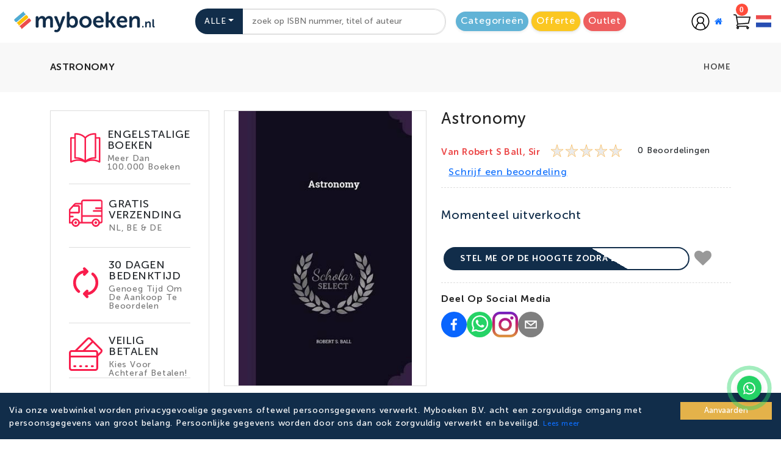

--- FILE ---
content_type: application/javascript; charset=UTF-8
request_url: https://myboeken.nl/_next/static/N4Tdcqd7dMAnEFE1RORNd/_buildManifest.js
body_size: 2648
content:
self.__BUILD_MANIFEST=function(a,e,c,t,s,o,n,i,d,p,r,m,u,l,g,h){return{__rewrites:{afterFiles:[],beforeFiles:[],fallback:[]},"/":[a,c,n,s,"static/chunks/pages/index-e58cd44e8bc66dde.js"],"/404":["static/chunks/pages/404-0bd82cf6472493cf.js"],"/_error":["static/chunks/pages/_error-e4216aab802f5810.js"],"/aanmelden":["static/chunks/pages/aanmelden-c941e6c4b5c6ebc5.js"],"/activeer-account/[reset_id]":["static/chunks/pages/activeer-account/[reset_id]-9ad866d409dddd5d.js"],"/adres":[a,"static/chunks/6192-a90530bf33130523.js","static/chunks/pages/adres-a5dc33de2076dddf.js"],"/adres/toevoegen":[o,p,"static/chunks/pages/adres/toevoegen-d65e5d759c47459d.js"],"/adres/[id]":[o,p,"static/chunks/pages/adres/[id]-40db223b018486ea.js"],"/bedankt":["static/chunks/pages/bedankt-4bf8a2606e34e2fd.js"],"/bedankt-voor-uw-bestelling":["static/chunks/pages/bedankt-voor-uw-bestelling-c8a4122ae7904e62.js"],"/bedankt-voor-uw-bestelling-direct-bank":["static/chunks/pages/bedankt-voor-uw-bestelling-direct-bank-96d4bf697b30477c.js"],"/bedanktofferte":["static/chunks/pages/bedanktofferte-0df6eb82a3197889.js"],"/bestelling/[order]":[a,t,"static/chunks/pages/bestelling/[order]-a6a620dd325bb4c3.js"],"/besteloverzicht":[a,t,"static/chunks/pages/besteloverzicht-e6d163ce61f23d43.js"],"/blogs":["static/chunks/pages/blogs-76bb092bd7326bf5.js"],"/blogs/common/blog-list":["static/chunks/pages/blogs/common/blog-list-1291b6a7a14d32ed.js"],"/blogs/common/blog-sidebar":["static/chunks/pages/blogs/common/blog-sidebar-2171c1caf9f4b0e9.js"],"/blogs/[id]":[c,n,"static/chunks/pages/blogs/[id]-ab9192d8dd8ad8dc.js"],"/categorie/[id]":[a,c,i,d,"static/chunks/pages/categorie/[id]-354b0a03cf8cc667.js"],"/checkout":[e,r,m,"static/chunks/pages/checkout-18a50c996407496f.js"],"/contact":["static/chunks/pages/contact-5831a8745ee92fef.js"],"/layouts/Christmas/Component/CollectionBanner":["static/chunks/pages/layouts/Christmas/Component/CollectionBanner-65d131adec031f43.js"],"/layouts/Christmas/Component/Parallax":["static/chunks/pages/layouts/Christmas/Component/Parallax-92a174f5354f7822.js"],"/layouts/Fashion/Components/Banner":[n,s,"static/chunks/pages/layouts/Fashion/Components/Banner-35feacacd63a1c64.js"],"/layouts/Fashion/Components/Collection-Banner":["static/chunks/pages/layouts/Fashion/Components/Collection-Banner-e9a1c8a94a212505.js"],"/layouts/Fashion/Components/MasterBanner":["static/chunks/pages/layouts/Fashion/Components/MasterBanner-5342fef70dfa196a.js"],"/layouts/Fashion/Components/MasterParallaxBanner":["static/chunks/pages/layouts/Fashion/Components/MasterParallaxBanner-e7d3c949a80a0850.js"],"/layouts/Fashion/Components/Parallax":["static/chunks/pages/layouts/Fashion/Components/Parallax-28f4263cc41e486a.js"],"/layouts/Marketplace/components/Collections":["static/chunks/pages/layouts/Marketplace/components/Collections-4ae66c7c514b527b.js"],"/layouts/Shoes/components/Category-two":["static/chunks/pages/layouts/Shoes/components/Category-two-d25fc238c9e9a869.js"],"/login":["static/chunks/pages/login-a850adb20fe960e4.js"],"/login/googelsignin":["static/chunks/pages/login/googelsignin-7bb405b27e217e97.js"],"/offerte-aanvraag":["static/chunks/pages/offerte-aanvraag-034a137414a7bb07.js"],"/order-details/[order]":[a,t,"static/chunks/pages/order-details/[order]-eff7aa2f7748dcd9.js"],"/outlet":[a,c,i,"static/chunks/pages/outlet-74e6f581a7c6f797.js"],"/page/account/common/cart-page":[u,"static/chunks/pages/page/account/common/cart-page-a34e1bfb45d9366f.js"],"/page/account/common/checkout-page":[e,r,m,"static/chunks/pages/page/account/common/checkout-page-3fa46add733937ae.js"],"/page/account/common/payment/CheckoutFormBancontact":[e,"static/chunks/pages/page/account/common/payment/CheckoutFormBancontact-11cd1cfee6c82609.js"],"/page/account/common/payment/CheckoutFormCard":[e,"static/chunks/pages/page/account/common/payment/CheckoutFormCard-9fdbc26a52db2328.js"],"/page/account/common/payment/CheckoutFormIdeal":[e,"static/chunks/pages/page/account/common/payment/CheckoutFormIdeal-6ad31ea3758e36e9.js"],"/page/account/common/payment/CheckoutFormKlarna":[e,"static/chunks/pages/page/account/common/payment/CheckoutFormKlarna-32c9ec399dbdcce9.js"],"/page/account/common/payment/CheckoutFormKlarna copy":["static/chunks/pages/page/account/common/payment/CheckoutFormKlarna copy-e9641d5e5aa3a1e8.js"],"/page/account/common/payment/CheckoutFormPaypal":[e,"static/chunks/pages/page/account/common/payment/CheckoutFormPaypal-7d81049cb7a4b644.js"],"/page/account/common/payment/CheckoutFormSofort":[e,"static/chunks/pages/page/account/common/payment/CheckoutFormSofort-cad6abe6f253c337.js"],"/page/account/common/payment/IdealBankSection":[e,"static/chunks/pages/page/account/common/payment/IdealBankSection-b53b597f0089364f.js"],"/page/account/common/payment/cardSection":[e,"static/chunks/pages/page/account/common/payment/cardSection-4366d85607a4409c.js"],"/page/account/common/wishlist-page":["static/chunks/pages/page/account/common/wishlist-page-dcd8a57d74f3f3e3.js"],"/page/account/contact":["static/chunks/pages/page/account/contact-4d030da479ab8d7d.js"],"/page/account/login-auth":["static/chunks/pages/page/account/login-auth-4832206c9cb181b6.js"],"/page/account/register":["static/chunks/pages/page/account/register-df4b78b7d7248427.js"],"/page/compare":["static/chunks/pages/page/compare-0bb38f576e53b037.js"],"/page/maintenance":["static/chunks/pages/page/maintenance-90b954c1ca7536c8.js"],"/page/track-order":[a,t,"static/chunks/pages/page/track-order-19d7f08ca07377c7.js"],"/product/[id]":[a,c,t,o,l,g,s,d,h,"static/chunks/pages/product/[id]-5dab2e97cf2dd0af.js"],"/product-details/common/accordian_exple":["static/chunks/pages/product-details/common/accordian_exple-f1d70499335932a7.js"],"/product-details/common/detailPage":["static/chunks/pages/product-details/common/detailPage-bf607681b1d24850.js"],"/product-details/common/filter":["static/chunks/pages/product-details/common/filter-2f58ef84b34877ae.js"],"/product-details/common/image-zoom":["static/chunks/pages/product-details/common/image-zoom-7b59c09529ba6ca2.js"],"/product-details/common/master_social":["static/chunks/pages/product-details/common/master_social-030cae82981d607a.js"],"/product-details/common/notification":["static/chunks/pages/product-details/common/notification-7090961ecf1ca867.js"],"/product-details/common/product-tab":[c,g,"static/chunks/pages/product-details/common/product-tab-60fa9cfa06b9af6a.js"],"/product-details/common/product_section":[a,"static/chunks/pages/product-details/common/product_section-331fcabf8c84f2c8.js"],"/product-details/common/service":[s,"static/chunks/pages/product-details/common/service-062659c7fdb96b8c.js"],"/product-details/common/swatch-detail-price":[a,t,o,l,h,"static/chunks/pages/product-details/common/swatch-detail-price-f3abc14eed56aba1.js"],"/profiel/[id]":["static/chunks/75fc9c18-a81e26132e35a072.js","static/chunks/pages/profiel/[id]-f2214e720a336ddd.js"],"/reset-wachtwoord/[reset_id]":["static/chunks/pages/reset-wachtwoord/[reset_id]-675bf6b85c00e626.js"],"/shop/common/brand":["static/chunks/pages/shop/common/brand-1e2a515cf470581d.js"],"/shop/common/color":["static/chunks/pages/shop/common/color-023b5b9ac2c1381a.js"],"/shop/common/price":["static/chunks/4398-38bb450576ffe759.js","static/chunks/pages/shop/common/price-96db14a7865eefe2.js"],"/shop/common/size":["static/chunks/pages/shop/common/size-87d3b2e2541f8465.js"],"/traceer-bestelling":["static/chunks/pages/traceer-bestelling-975e70ddaa54b9ab.js"],"/verlanglijstje":["static/chunks/pages/verlanglijstje-26745ae7127c897e.js"],"/wachtwoord-aanpassen":["static/chunks/pages/wachtwoord-aanpassen-0abd796a27ab4d3a.js"],"/wachtwoord-vergeten":["static/chunks/pages/wachtwoord-vergeten-9fda904ff6d3b907.js"],"/winkelmandje":[u,"static/chunks/pages/winkelmandje-4011aa3e0e6f2889.js"],"/zoekresultaten":[a,c,i,d,"static/chunks/pages/zoekresultaten-19292ee5c2e2bc0e.js"],"/[slug]":[c,"static/chunks/pages/[slug]-c258e9b116111fa1.js"],sortedPages:["/","/404","/_app","/_error","/aanmelden","/activeer-account/[reset_id]","/adres","/adres/toevoegen","/adres/[id]","/bedankt","/bedankt-voor-uw-bestelling","/bedankt-voor-uw-bestelling-direct-bank","/bedanktofferte","/bestelling/[order]","/besteloverzicht","/blogs","/blogs/common/blog-list","/blogs/common/blog-sidebar","/blogs/[id]","/categorie/[id]","/checkout","/contact","/layouts/Christmas/Component/CollectionBanner","/layouts/Christmas/Component/Parallax","/layouts/Fashion/Components/Banner","/layouts/Fashion/Components/Collection-Banner","/layouts/Fashion/Components/MasterBanner","/layouts/Fashion/Components/MasterParallaxBanner","/layouts/Fashion/Components/Parallax","/layouts/Marketplace/components/Collections","/layouts/Shoes/components/Category-two","/login","/login/googelsignin","/offerte-aanvraag","/order-details/[order]","/outlet","/page/account/common/cart-page","/page/account/common/checkout-page","/page/account/common/payment/CheckoutFormBancontact","/page/account/common/payment/CheckoutFormCard","/page/account/common/payment/CheckoutFormIdeal","/page/account/common/payment/CheckoutFormKlarna","/page/account/common/payment/CheckoutFormKlarna copy","/page/account/common/payment/CheckoutFormPaypal","/page/account/common/payment/CheckoutFormSofort","/page/account/common/payment/IdealBankSection","/page/account/common/payment/cardSection","/page/account/common/wishlist-page","/page/account/contact","/page/account/login-auth","/page/account/register","/page/compare","/page/maintenance","/page/track-order","/product/[id]","/product-details/common/accordian_exple","/product-details/common/detailPage","/product-details/common/filter","/product-details/common/image-zoom","/product-details/common/master_social","/product-details/common/notification","/product-details/common/product-tab","/product-details/common/product_section","/product-details/common/service","/product-details/common/swatch-detail-price","/profiel/[id]","/reset-wachtwoord/[reset_id]","/shop/common/brand","/shop/common/color","/shop/common/price","/shop/common/size","/traceer-bestelling","/verlanglijstje","/wachtwoord-aanpassen","/wachtwoord-vergeten","/winkelmandje","/zoekresultaten","/[slug]"]}}("static/chunks/7084-a21f426d7515b148.js","static/chunks/6664-1736e4fc3d909b6c.js","static/chunks/2424-3ddf457fbd286764.js","static/chunks/5695-ba16827e55ff435b.js","static/chunks/3849-cb22f15813846623.js","static/chunks/543-8af19f9f05656617.js","static/chunks/6066-8462dc53d3cf25a9.js","static/chunks/9201-d9bc75cc415bc981.js","static/chunks/6402-0a52cbf87dda1297.js","static/chunks/7050-e67921ae295f61c5.js","static/chunks/9805-745317a02918b906.js","static/chunks/1477-b8ba42f455f785a9.js","static/chunks/8376-4ce778c028fe6e97.js","static/chunks/1306-6fc29b55121848f2.js","static/chunks/7023-dd97143e04c1f090.js","static/chunks/8343-57ba2720e3cd4af1.js"),self.__BUILD_MANIFEST_CB&&self.__BUILD_MANIFEST_CB();

--- FILE ---
content_type: image/svg+xml
request_url: https://myboeken.nl/_next/static/media/ship.2c99e845.svg
body_size: 1142
content:
<svg xmlns="http://www.w3.org/2000/svg" xmlns:xlink="http://www.w3.org/1999/xlink" fill="#f91d4c" stroke="#f91d4c" stroke-width="8" stroke-linejoin="round" stroke-linecap="round" height="55px" width="55px" version="1.1" id="Layer_1" viewBox="0 0 512.853 512.853" xml:space="preserve" transform="rotate(0)matrix(-1, 0, 0, 1, 0, 0)">
  <g id="SVGRepo_bgCarrier" stroke-width="0"/>
  <g id="SVGRepo_tracerCarrier" stroke-linecap="round" stroke-linejoin="round"/>
  <g id="SVGRepo_iconCarrier">
    <g transform="translate(1 1)">
      <g>
        <g>
          <path d="M504.173,193.133l-74.24-81.92c-5.973-5.973-13.653-9.387-21.333-9.387h-85.333v-17.92 c0-18.773-14.507-33.28-32.427-33.28H32.28C13.507,50.627-1,65.133-1,83.907V289.56v17.067v72.533 c0,16.213,13.653,29.867,29.867,29.867h13.403c4.075,29.155,28.753,51.2,59.131,51.2c30.378,0,55.056-22.045,59.131-51.2H306.2 h17.067h26.203c4.075,29.155,28.753,51.2,59.131,51.2s55.056-22.045,59.131-51.2H511h0.853V212.76 C511.853,205.08,509.293,198.253,504.173,193.133z M490.52,204.227c2.56,1.707,3.413,5.12,3.413,7.68v26.453h-128v-85.333h77.653 L490.52,204.227z M16.067,229.827h119.467c5.12,0,8.533-3.413,8.533-8.533s-3.413-8.533-8.533-8.533H16.067v-25.6H101.4 c5.12,0,8.533-3.413,8.533-8.533c0-5.12-3.413-8.533-8.533-8.533H16.067V83.907c0-9.387,6.827-16.213,16.213-16.213h257.707 c9.387,0,16.213,7.68,16.213,16.213v17.92V289.56H16.067V229.827z M101.4,443.16c-23.893,0-42.667-18.773-42.667-42.667 c0-23.893,18.773-42.667,42.667-42.667c23.893,0,42.667,18.773,42.667,42.667C144.067,424.387,125.293,443.16,101.4,443.16z M306.2,391.96H160.531c-3.821-27.339-25.761-48.416-53.528-50.936c-0.203-0.019-0.409-0.029-0.613-0.046 c-0.699-0.056-1.397-0.114-2.103-0.147c-0.957-0.046-1.919-0.072-2.887-0.072s-1.93,0.026-2.887,0.072 c-0.706,0.033-1.404,0.09-2.103,0.147c-0.204,0.017-0.41,0.027-0.613,0.046c-27.767,2.52-49.707,23.597-53.528,50.936H28.867 c-6.827,0-12.8-5.973-12.8-12.8v-72.533H306.2V391.96z M408.6,443.16c-23.893,0-42.667-18.773-42.667-42.667 c0-23.893,18.773-42.667,42.667-42.667c23.893,0,42.667,18.773,42.667,42.667C451.267,424.387,432.493,443.16,408.6,443.16z M467.731,391.96c-3.821-27.339-25.761-48.416-53.528-50.936c-0.203-0.019-0.409-0.029-0.613-0.046 c-0.699-0.056-1.397-0.114-2.103-0.147c-0.957-0.046-1.919-0.072-2.887-0.072s-1.93,0.026-2.887,0.072 c-0.706,0.033-1.404,0.09-2.103,0.147c-0.204,0.017-0.41,0.027-0.613,0.046c-27.767,2.52-49.707,23.597-53.528,50.936h-26.203 v-85.333V289.56V118.893H408.6c2.56,0,5.973,1.707,8.533,3.413l12.231,13.653h-65.991c-7.68,0-14.507,6.827-14.507,14.507v90.453 c0,7.68,6.827,14.507,14.507,14.507h130.56v42.667h-42.667c-5.12,0-8.533,3.413-8.533,8.533s3.413,8.533,8.533,8.533h42.667v76.8 H467.731z"/>
          <path d="M101.4,383.427c-9.387,0-17.067,7.68-17.067,17.067s7.68,17.067,17.067,17.067c9.387,0,17.067-7.68,17.067-17.067 S110.787,383.427,101.4,383.427z"/>
          <path d="M408.6,383.427c-9.387,0-17.067,7.68-17.067,17.067s7.68,17.067,17.067,17.067s17.067-7.68,17.067-17.067 S417.987,383.427,408.6,383.427z"/>
        </g>
      </g>
    </g>
  </g>
</svg>

--- FILE ---
content_type: application/javascript; charset=UTF-8
request_url: https://myboeken.nl/_next/static/chunks/pages/login-a850adb20fe960e4.js
body_size: 2718
content:
(self.webpackChunk_N_E=self.webpackChunk_N_E||[]).push([[3459],{42070:function(e,n,t){(window.__NEXT_P=window.__NEXT_P||[]).push(["/login",function(){return t(67570)}])},6998:function(e,n,t){"use strict";var a=t(85893);t(67294);var r=t(2962);n.Z=e=>{let{title:n,description:t,url:l,image:o,alt:s,width:i=800,height:c=600,releaseDate:d,isbn:u,authors:m}=e,h="https://myboeken.nl";return(0,a.jsx)(r.PB,{title:n,description:t,openGraph:{title:n,description:t,url:"".concat(h).concat(l),type:"website",book:{releaseDate:d||null,isbn:u||null,authors:[m],tags:["Myboeken.nl"]},images:[{url:"".concat(h).concat(o),width:i,height:c,alt:s}]}})}},67570:function(e,n,t){"use strict";t.r(n),t.d(n,{__N_SSP:function(){return _}});var a=t(85893),r=t(67294),l=t(53637),o=t(35773),s=t(95305),i=t(21442),c=t(3126),d=t(87261),u=t(41664),m=t.n(u),h=t(564),g=t(31955),f=t(11163),b=t(2863),p=t(1340),x=t(71553),j=t(6998),v=t(70712),y=t(47802),_=!0;n.default=()=>{let{login:e,isSubmitting:n}=(0,r.useContext)(x.Z),t=(0,f.useRouter)(),u=t.asPath,{t:_}=(0,h.$G)("lang"),N=g.Z.get("language")||"nl",[w,P]=(0,r.useState)(""),[S,O]=(0,r.useState)(""),[Z,k]=(0,r.useState)(""),[C,z]=(0,r.useState)(""),[L,E]=(0,r.useState)({}),[T,q]=(0,r.useState)(!1),M=(0,r.useRef)(!1);(0,r.useEffect)(()=>{let getSeoContentPerPage=async()=>{try{let e=await p.S.getSeoContentPerPage(u);!0===e.status&&E(e.data)}catch(e){console.warn(e),E({})}};M.current||(getSeoContentPerPage(),M.current=!0)},[]);let handleLogin=async n=>{if(n.preventDefault(),!T&&!Z&&!C&&w&&S)try{q(!0),await e(w,S)}catch(e){console.log("Login failed: ",e)}finally{q(!1)}};return(0,a.jsxs)(a.Fragment,{children:[(0,a.jsx)(j.Z,{title:(0,y.ZW)(N,L.meta_title_en,L.meta_title_du),description:(0,y.ZW)(N,L.meta_description_en,L.meta_description_du),url:u,image:v.y,alt:"login"}),(0,a.jsx)(b.Z,{parent:"home",title:_("login.breadCrumbTitle"),children:(0,a.jsx)("section",{className:"login-page section-b-space",children:(0,a.jsx)(l.Z,{children:(0,a.jsxs)(o.Z,{children:[(0,a.jsxs)(s.Z,{lg:"6",children:[(0,a.jsx)("h3",{children:_("login.titleLogin")}),(0,a.jsx)("div",{className:"theme-card",children:(0,a.jsxs)(i.Z,{className:"theme-form",onSubmit:handleLogin,children:[(0,a.jsxs)("div",{className:"form-group",children:[(0,a.jsx)(c.Z,{className:"form-label",for:"email",children:_("login.emailPlaceholder")}),(0,a.jsx)(d.Z,{type:"email",className:"form-control mb-3 ".concat(Z?"is-invalid":""),id:"email",placeholder:_("login.emailPlaceholder"),value:w,onChange:e=>{let n=e.target.value;P(n),n?/\S+@\S+\.\S+/.test(n)?k(""):k(_("common.emailInvalid")):k(_("common.emailRequired"))},required:!0}),Z&&(0,a.jsx)("div",{className:"invalid-feedback mb-3",children:Z})]}),(0,a.jsxs)("div",{className:"form-group",children:[(0,a.jsx)(c.Z,{className:"form-label",for:"password",children:_("login.passwordPlaceholder")}),(0,a.jsx)(d.Z,{type:"password",className:"form-control mb-3 ".concat(C?"is-invalid":""),id:"password",placeholder:_("login.passwordPlaceholder"),value:S,onChange:e=>{let n=e.target.value;O(n),n?n.length<6?z(_("common.minPasswordLength")):z(""):z(_("common.passwordRequired"))},required:!0}),C&&(0,a.jsx)("div",{className:"invalid-feedback mb-3",children:C}),(0,a.jsx)("div",{className:"text-right mt-2 mb-3",children:(0,a.jsx)(m(),{href:"/wachtwoord-vergeten",className:"forgot-password-link anchor_color",children:_("login.linkForgotPassword")})})]}),(0,a.jsx)("div",{className:"d-flex justify-content-between",children:(0,a.jsx)("button",{type:"submit",className:"btn login-page-button  rounded-btn",disabled:n,children:T?(0,a.jsx)("div",{className:"spinner-border spinner-border-sm",role:"status",children:(0,a.jsx)("span",{className:"sr-only",children:"Loading..."})}):_("login.btnLogin")})})]})})]}),(0,a.jsxs)(s.Z,{lg:"6",className:"right-login",children:[(0,a.jsx)("h3",{children:_("login.createAccountTitle")}),(0,a.jsxs)("div",{className:"theme-card authentication-right",children:[(0,a.jsx)("h6",{className:"title-font",children:_("login.createAccount")}),(0,a.jsx)("p",{children:_("login.createAccountDescription")}),(0,a.jsx)(m(),{href:"/aanmelden",className:"btn login-page-button anchor_color  rounded-btn",children:_("login.btnSignUp")})]})]})]})})})})]})}},3126:function(e,n,t){"use strict";var a=t(67294),r=t(45697),l=t.n(r),o=t(93967),s=t.n(o),i=t(22040),c=["className","cssModule","hidden","widths","tag","check","size","for"];function _extends(){return(_extends=Object.assign?Object.assign.bind():function(e){for(var n=1;n<arguments.length;n++){var t=arguments[n];for(var a in t)Object.prototype.hasOwnProperty.call(t,a)&&(e[a]=t[a])}return e}).apply(this,arguments)}function _defineProperty(e,n,t){return n in e?Object.defineProperty(e,n,{value:t,enumerable:!0,configurable:!0,writable:!0}):e[n]=t,e}var d=["xs","sm","md","lg","xl","xxl"],u=l().oneOfType([l().number,l().string]),m=l().oneOfType([l().bool,l().string,l().number,l().shape({size:u,order:u,offset:u})]),h={children:l().node,hidden:l().bool,check:l().bool,size:l().string,for:l().string,tag:i.iC,className:l().string,cssModule:l().object,xs:m,sm:m,md:m,lg:m,xl:m,xxl:m,widths:l().array},getColumnSizeClass=function(e,n,t){return!0===t||""===t?e?"col":"col-".concat(n):"auto"===t?e?"col-auto":"col-".concat(n,"-auto"):e?"col-".concat(t):"col-".concat(n,"-").concat(t)};function Label(e){var n=e.className,t=e.cssModule,r=e.hidden,l=e.widths,o=void 0===l?d:l,u=e.tag,m=void 0===u?"label":u,h=e.check,g=e.size,f=e.for,b=function(e,n){if(null==e)return{};var t,a,r=function(e,n){if(null==e)return{};var t,a,r={},l=Object.keys(e);for(a=0;a<l.length;a++)t=l[a],n.indexOf(t)>=0||(r[t]=e[t]);return r}(e,n);if(Object.getOwnPropertySymbols){var l=Object.getOwnPropertySymbols(e);for(a=0;a<l.length;a++)t=l[a],!(n.indexOf(t)>=0)&&Object.prototype.propertyIsEnumerable.call(e,t)&&(r[t]=e[t])}return r}(e,c),p=[];o.forEach(function(n,a){var r=e[n];if(delete b[n],r||""===r){var l=!a;if((0,i.Kn)(r)){var o,c,d=l?"-":"-".concat(n,"-");o=getColumnSizeClass(l,n,r.size),p.push((0,i.mx)(s()((_defineProperty(c={},o,r.size||""===r.size),_defineProperty(c,"order".concat(d).concat(r.order),r.order||0===r.order),_defineProperty(c,"offset".concat(d).concat(r.offset),r.offset||0===r.offset),c))),t)}else o=getColumnSizeClass(l,n,r),p.push(o)}});var x=g||p.length,j=!(h||x),v=(0,i.mx)(s()(n,!!r&&"visually-hidden",!!h&&"form-check-label",!!g&&"col-form-label-".concat(g),p,!!x&&"col-form-label",!!j&&"form-label"),t);return a.createElement(m,_extends({htmlFor:f},b,{className:v}))}Label.propTypes=h,n.Z=Label}},function(e){e.O(0,[9774,2888,179],function(){return e(e.s=42070)}),_N_E=e.O()}]);